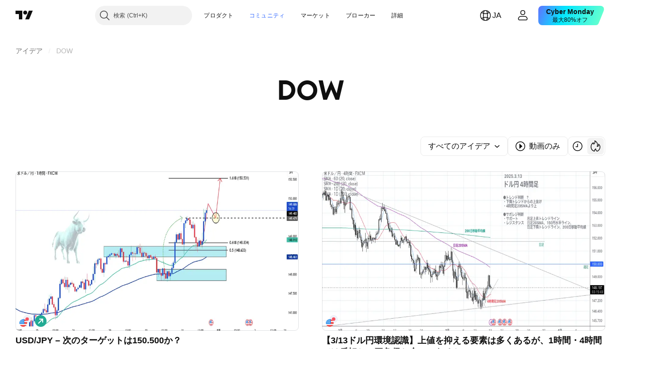

--- FILE ---
content_type: application/javascript; charset=utf-8
request_url: https://static.tradingview.com/static/bundles/ja.61111.929316da6b434b07d734.js
body_size: 1815
content:
(self.webpackChunktradingview=self.webpackChunktradingview||[]).push([[61111,25467,97837,37117,28675],{137597:e=>{e.exports=["{username}の投稿"]},527427:e=>{e.exports=["フィルター"]},516954:e=>{e.exports=["有料スクリプト"]},959698:e=>{e.exports=["コメント"]},256257:e=>{e.exports=["ブローカー"]},237744:e=>{e.exports=["取引所"]},706475:e=>{e.exports=["日"]},557655:e=>{e.exports=["時間"]},836883:e=>{e.exports=["分"]},649930:e=>{e.exports=["月"]},477814:e=>{e.exports=["年"]},923230:e=>{e.exports=["金"]},930961:e=>{e.exports=["月"]},894748:e=>{e.exports=["土"]},875005:e=>{e.exports=["日"]},392578:e=>{e.exports=["水"]},608765:e=>{e.exports=["木"]},244254:e=>{e.exports=["火"]},212702:e=>{e.exports=["ブースト"]},13132:e=>{e.exports=["5月"]},326715:e=>{e.exports=["あと %s"]},644500:e=>{e.exports=["すべてのアイデア"]},656123:e=>{e.exports=["すべてのタイプ"]},227072:e=>{e.exports=["4月"]},528896:e=>{e.exports=["4月"]},546450:e=>{e.exports=["8月"]},811081:e=>{e.exports=["8月"]},830194:e=>{e.exports=["ブレッドクラム"]},515462:e=>{e.exports=["わかりました"]},532084:e=>{e.exports=["12月"]},890082:e=>{e.exports=["12月"]},99625:e=>{e.exports=["投稿を削除"]},852484:e=>{e.exports=["教育"]},309653:e=>{e.exports=["教育アイデア"]},510640:e=>{e.exports=["エディターズ・ピック"]},576362:e=>{e.exports=["注目"]},302507:e=>{e.exports=["2月"]},581069:e=>{e.exports=["2月"]},922928:e=>{e.exports=["金"]},503570:e=>{e.exports=["金曜日"]},43914:e=>{e.exports=["招待専用スクリプトです。ご利用にあたっては投稿者へお問い合わせください。"]},921636:e=>{e.exports=["招待専用スクリプト。アクセスが許可されています。"]},184549:e=>{e.exports=["インジケーター"]},961384:e=>{e.exports=["アイデアのタイプによるフィルター"]},562310:e=>{e.exports=["1月"]},100200:e=>{e.exports=["1月"]},853786:e=>{e.exports=["7月"]},206608:e=>{e.exports=["7月"]},800429:e=>{e.exports=["6月"]},661487:e=>{e.exports=["6月"]},560007:e=>{e.exports=["おっと、ブーストが多すぎます"]},912179:e=>{e.exports=["10月"]},137997:e=>{e.exports=["10月"]},897141:e=>{e.exports=["オープンソースのみ"]},728257:e=>{e.exports=["ロング"]},709642:e=>{e.exports=["ライブラリ"]},837150:e=>{e.exports=["月"]},419573:e=>{e.exports=["月曜日"]},437117:e=>{e.exports=["詳細"]},819863:e=>{e.exports=["ブレッドクラム詳細"]},776342:e=>{e.exports=["人気が高いもの"]},913015:e=>{e.exports=["最新"]},910230:e=>{e.exports=["関連度上位"]},125734:e=>{e.exports=["5月"]},92767:e=>{e.exports=["3月"]},193878:e=>{e.exports=["3月"]},298822:e=>{e.exports=["教育向けではありません"]},963308:e=>{e.exports=["非公開です"]},228418:e=>{e.exports=["選択されていません"]},821020:e=>{e.exports=["非推奨です"]},852638:e=>{e.exports=["非表示です"]},294830:e=>{e.exports=["投稿者用メモ"]},814107:e=>{e.exports=["ここに表示するものはまだありません"]},526899:e=>{e.exports=["11月"]},604607:e=>{e.exports=["11月"]},874992:e=>{e.exports=["次のページ"]},674913:e=>{e.exports=["新着順にソート"]},872299:e=>{e.exports=["人気順にソート"]},592921:e=>{e.exports=["関連度でソート"]},232273:e=>{e.exports=["土"]},130348:e=>{e.exports=["土曜日"]},292278:e=>{e.exports=["スクリプトは保護されています。"]},346703:e=>{e.exports=["スクリプトのタイプによるフィルター"]},424753:e=>{e.exports=["他の投稿を見てみる"]},806816:e=>{e.exports=["9月"]},632179:e=>{e.exports=["9月"]},13009:e=>{e.exports=["ショート"]},455087:e=>{e.exports=["動画のみを表示"]},468709:e=>{e.exports=["さらに投稿を表示"]},376924:e=>{e.exports=["オープンソースのスクリプトのみ表示"]},629383:e=>{e.exports=["ストラテジー"]},306491:e=>{e.exports=["おすすめ"]},
377493:e=>{e.exports=["日"]},661480:e=>{e.exports=["日曜日"]},508670:e=>{e.exports=["{num}ページ"]},632147:e=>{e.exports=["ページ設定"]},52293:e=>{e.exports=["ピックアップ"]},871177:e=>{e.exports=["Pine Script® インジケーター"]},601470:e=>{e.exports=["Pine Script® ライブラリ"]},359681:e=>{e.exports=["Pine Script® ストラテジー"]},717184:e=>{e.exports=["前のページ"]},690593:e=>{e.exports=["プライベートアイデア"]},627458:e=>{e.exports=["プライベートスクリプト"]},236906:e=>{e.exports=["公開"]},963929:e=>{e.exports=["溢れんばかりの愛ですね！少し気持ちを落ち着かせて、チャートをじっくり見直した後にまたお試しください。"]},711532:e=>{e.exports=["水"]},894226:e=>{e.exports=["水曜日"]},771388:e=>{e.exports=["木"]},879137:e=>{e.exports=["木曜日"]},763690:e=>{e.exports=["この場所には今のところ何もありませんが、他にもたくさん調べる価値がある投稿があります。"]},767138:e=>{e.exports=["投資アイデア"]},811916:e=>{e.exports=["火"]},682160:e=>{e.exports=["火曜日"]},97837:e=>{e.exports=["更新済"]},224263:e=>{e.exports=["動画のみ"]},439836:e=>{e.exports=["表示"]},403823:e=>{e.exports=["一年"]},426940:e=>{e.exports=["日"]},2046:e=>{e.exports=["1ヶ月"]},105756:e=>{e.exports=["1時間"]},464017:e=>{e.exports=["たった今"]},71460:e=>{e.exports=["{dayName}{specialSymbolOpen}の{specialSymbolClose}{dayTime}"]},632811:e=>{e.exports=["{specialSymbolOpen}先週{specialSymbolClose}{dayName}{specialSymbolOpen}の{specialSymbolClose}{dayTime}"]},689399:e=>{e.exports=["{specialSymbolOpen}今日の{specialSymbolClose}{dayTime}"]},534437:e=>{e.exports=["{specialSymbolOpen}明日の{specialSymbolClose}{dayTime}"]},285799:e=>{e.exports=["{specialSymbolOpen}昨日の{specialSymbolClose}{dayTime}"]},817856:e=>{e.exports=["%d時間"]},515185:e=>{e.exports=["%dヶ月"]},584890:e=>{e.exports=["%d分"]},909806:e=>{e.exports=["%d年"]},72685:e=>{e.exports=["{count}ブースト"]},595139:e=>{e.exports=["{count}コメント"]}}]);